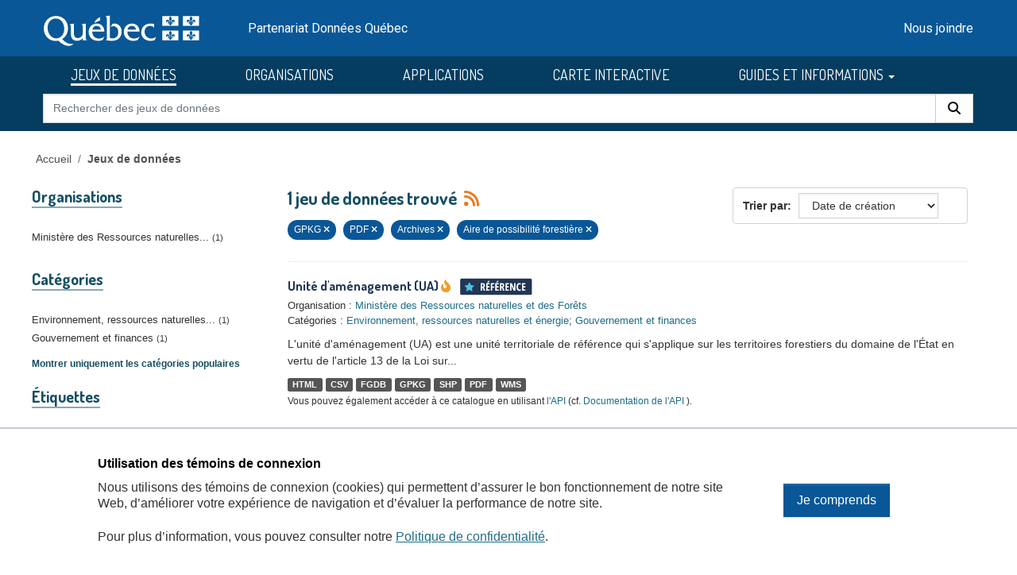

--- FILE ---
content_type: text/html; charset=utf-8
request_url: https://donneesquebec.ca/recherche/dataset/?sort=metadata_created+desc&_groups_limit=0&res_format=GPKG&res_format=PDF&res_type=archives&tags=Aire+de+possibilit%C3%A9+foresti%C3%A8re
body_size: 9177
content:
<!DOCTYPE html>
<!--[if IE 9]> <html lang="fr" class="ie9"> <![endif]-->
<!--[if gt IE 8]><!--> <html lang="fr"  > <!--<![endif]-->
  <head>
    <meta charset="utf-8" />
      <meta name="csrf_field_name" content="_csrf_token" />
      <meta name="_csrf_token" content="ImMwOTRkNzcwMzI0ODI2NTRiYjM4NWU1MmVmNzEyYWNhN2MzMzI1ZDAi.aWvY0g.7N7fpCOT-FW11faqZZdduxkhztg" />

      <meta name="generator" content="ckan 2.11.3" />
      <meta name="viewport" content="width=device-width, initial-scale=1.0">
    <title>Jeu de données - Données Québec</title>

    
    <link rel="shortcut icon" href="/recherche/images/favicon.ico" />
  <link href="https://fonts.googleapis.com/css2?family=Dosis:wght@400;500;700&display=swap" rel="stylesheet">
  <link href="https://fonts.googleapis.com/css2?family=Roboto&display=swap" rel="stylesheet">
  
  
  <script type="text/javascript" src="https://code.jquery.com/jquery-3.7.1.min.js" id="jquery-core-js"></script>
  <script type="text/javascript" src="https://code.jquery.com/jquery-migrate-3.4.1.min.js" id="jquery-migrate-js"></script>
  <link rel="stylesheet" id="cookie-notice-front-css" href="https://beta.donneesquebec.ca/wp-content/plugins/cookie-notice/css/front.min.css?ver=2.4.18" type="text/css" media="all">
 
  <script type="text/javascript" id="cookie-notice-front-js-before">
    
    function generateNonce(length) {
      var text = "";
      var possible = "abcdefghijklmnopqrstuvwxyz0123456789";
      for(var i = 0; i < length; i++) {
          text += possible.charAt(Math.floor(Math.random() * possible.length));
      }
      return '"'+text+'"';
    }

    /* <![CDATA[ */
    //var cnArgs = {"ajaxUrl":"https:\/\/beta.donneesquebec.ca\/wp-admin\/admin-ajax.php","hideEffect":"fade","position":"bottom","onScroll":false,"onScrollOffset":100,"onClick":false,"cookieName":"cookie_notice_accepted","cookieTime":2592000,"cookieTimeRejected":2592000,"globalCookie":false,"redirection":false,"cache":true,"revokeCookies":false,"revokeCookiesOpt":"automatic"};
    //cnArgs.nonce = myNonce;    
   /* ]]> */
   const cnArgs = new Object();
   cnArgs.ajaxUrl="https:\/\/beta.donneesquebec.ca\/wp-admin\/admin-ajax.php";
   cnArgs.nonce = generateNonce(10);
   cnArgs.hideEffect="fade";
   cnArgs.position="bottom";
   cnArgs.onScroll=false;
   cnArgs.onScrollOffset=100;
   cnArgs.onClick=false;
   cnArgs.cookieName="cookie_notice_accepted";
   cnArgs.cookieTime=2592000;
   cnArgs.cookieTimeRejected=2592000;
   cnArgs.globalCookie=false;
   cnArgs.redirection=false;
   cnArgs.cache=true;
   cnArgs.revokeCookies=false;
   cnArgs.revokeCookiesOpt="automatic";
  </script>
  <script type="text/javascript" src="https://beta.donneesquebec.ca/wp-content/plugins/cookie-notice/js/front.min.js?ver=2.4.18" id="cookie-notice-front-js"></script>
  
  

  
    
    
  
  
  
    
      
      
      
    
    
    

  

   

  

    
     

     

  


    
    <link href="/recherche/webassets/base/51d427fe_main.css" rel="stylesheet"/>
<link href="/recherche/webassets/ckanext-geoview/f197a782_geo-resource-styles.css" rel="stylesheet"/>
<link href="/recherche/webassets/ckanext-activity/8dd77216_activity.css" rel="stylesheet"/>
<link href="/recherche/webassets/vendor/f3b8236b_select2.css" rel="stylesheet"/>
<link href="/recherche/webassets/vendor/53df638c_fontawesome.css" rel="stylesheet"/>
<link href="/recherche/webassets/showcase/3e403bb0_ckanext_showcase.css" rel="stylesheet"/>
<link href="/recherche/webassets/dqc_showcase/00ab1be7_dqc_showcase_css.css" rel="stylesheet"/>
<link href="/recherche/webassets/ckanext-scheming/728ec589_scheming_css.css" rel="stylesheet"/>
<link href="/recherche/webassets/dqc_scheming/8db089b6_dqc_scheming_css.css" rel="stylesheet"/>
<link href="/recherche/webassets/ckanext-hierarchy/1c5c8fe1_hierarchy.css" rel="stylesheet"/>
<link href="/recherche/webassets/dqc_hierarchy/2131ea14_dqc_hierarchy_css.css" rel="stylesheet"/>
<link href="/recherche/webassets/dqc_theme/f37132cb_dqc_theme_css.css" rel="stylesheet"/>
    
    

  </head>

  
  <body data-site-root="https://www.donneesquebec.ca/recherche/" data-locale-root="https://www.donneesquebec.ca/recherche/" >

    
    <div class="visually-hidden-focusable"><a href="#content">Skip to main content</a></div>
  

  
    


  
  
    
  

  <div class="contenu-fluide piv">
    <div class="contenu-fixe">
      <div class="row">
        <div class="col-4 d-flex align-items-center"><a href="#field-giant-search" class="visuallyHidden passerContenu" tabindex="1">Passer au contenu</a></div>
      </div>
      <div class="ligne" id="entetePiv">
        <div class="d-flex align-items-center zone1">
          <a tabindex="5" href="/"><img id="pivImage" alt="quebec logo" src="/recherche/images/QUEBEC_blanc.svg" width="256" height="72"></a>
        </div> <!-- zone1 -->
        <div class="d-flex align-items-center zone2">
          <div class="identite desktop">Partenariat Données Québec</div>
        </div> <!-- zone2 -->
        <div class="d-flex justify-content-end align-items-center zone3">
          <div class="zoneMenu">
            <div class="toggle_btn"><span></span></div>
            <div class="menu_mobile nav">
              <div class="menu_mobile--site mobile">
                <li class="active"><a href="/recherche/dataset/">JEUX DE DONNÉES</a></li><li><a href="/recherche/organization/">ORGANISATIONS</a></li><li><a href="/recherche/showcase">APPLICATIONS</a></li>
                <li><a title="CARTE INTERACTIVE" target="_blank" href="https://www.carte-igo.donneesquebec.ca/">CARTE INTERACTIVE</a></li>
                <li><a title="GUIDES ET INFORMATIONS" href="#" data-bs-toggle="dropdown" class="dropdown-toggle" aria-haspopup="true" aria-expanded="false">GUIDES ET INFORMATIONS</a></li>
                <li><a title="EXPLORER les données" href="/explorer">EXPLORER les données</a></li>
                <li><a title="EXPLOITER les données" href="/exploiter">EXPLOITER les données</a></li>
                <li><a title="DIFFUSER des données" href="/diffusion">DIFFUSER des données</a></li>
              </div>
              <div class="menu_mobile--piv"><a href="/contact" tabindex="25">Nous joindre</a></div>
            </div>
          </div> <!-- zoneMenu -->
        </div> <!-- zone3 -->
      </div> <!-- entetePiv -->
      <div class="row" id="entetePiv--titreMobile">
        <div class="titreM mobile"><p>Partenariat Données Québec</p></div>
      </div>
    </div> <!-- contenu-fixe -->
  </div> <!-- contenu fluide -->
  <div id="siteMenu">
    <div class="contenu-fluide">
      <div class="contenu-fixe">
        <div id="entetePiv">
          <div class="d-flex align-items-center">
            <nav class="collapse navbar-collapse navbar-right" role="navigation">
              <div id="navbar-collapsed" class="menu-menu-principal-francais-container">
                <ul id="menu-menu-principal-francais-1" class="nav navbar-nav dosis-reg">
                  <li id="menu-item-336" class="menu-principal-donnees menu-item menu-item-type-custom menu-item-object-custom menu-item-336">
   	            <a title="JEUX DE DONNÉES" href="/recherche/dataset?sort=metadata_created+desc">JEUX DE DONNÉES</a>
                  </li>
                  <li class="menu-principal-organisations menu-item menu-item-type-custom menu-item-object-custom menu-item-484">
	            <a title="ORGANISATIONS" href="/recherche/organization">ORGANISATIONS</a>
                  </li>
                  <li class="menu-principal-applications menu-item menu-item-type-custom menu-item-object-custom menu-item-463">
	            <a title="APPLICATIONS" href="/recherche/applications/">APPLICATIONS</a>
                  </li>
                  <li class="menu-item menu-item-type-custom menu-item-object-custom menu-item-135553">
                    <a title="CARTE INTERACTIVE" target="_blank" href="https://www.carte-igo.donneesquebec.ca/">CARTE INTERACTIVE</a>
                  </li>
                  <li class="menu-item menu-item-type-custom menu-item-object-custom menu-item-has-children menu-item-135449 dropdown">
                    <a title="GUIDES ET INFORMATIONS" href="#" data-bs-toggle="dropdown" class="dropdown-toggle" aria-haspopup="true" aria-expanded="false">GUIDES ET INFORMATIONS
                      <span class="caret"></span>
                    </a>
                    <ul role="menu" class="dropdown-menu" aria-labelledby="dropdownMenuLink">
                      <li class="menu-item menu-item-type-custom menu-item-object-custom menu-item-135450">
                        <a class="dropdown-item" title="EXPLORER les donn&eacute;es" href="/explorer"><span>EXPLORER les donn&eacute;es</span></a>
                      </li>
                      <li class="menu-item menu-item-type-custom menu-item-object-custom menu-item-135451">
                        <a class="dropdown-item" title="EXPLOITER les donn&eacute;es" href="/exploiter"><span>EXPLOITER les donn&eacute;es</span></a>
                      </li>
                      <li class="menu-item menu-item-type-post_type menu-item-object-page menu-item-135552">
                        <a class="dropdown-item" title="DIFFUSER des donn&eacute;es" href="/diffusion"><span>DIFFUSER des donn&eacute;es</span></a>
                      </li>
                    </ul>
                  </li>
                </ul>
              </div>
            </nav>
          </div>
	  <form action="/recherche/dataset" id="dqc-search-form-header" method="get" data-module="select-switch">
            <div id="dqc-search-header" class="input-group search-input-group">
	      <input type="hidden" name="organization" value="">
              <input aria-label="Rechercher des jeux de donn&eacute;es" id="field-giant-search" type="text" class="form-control input-lg" name="q" value="" autocomplete="off" placeholder="Rechercher des jeux de donn&eacute;es">
              <span class="input-group-btn">
                <button class="btn btn-default btn-lg dqc-btn-search" type="submit" value="search" aria-label="Rechercher">
                  <span class="fa fa-search"></span>
                </button>
              </span>
            </div>
	  </form>
        </div>
      </div>
    </div>
  </div>

  <!-- div class="zoneAlert" role="status" aria-live="polite" aria-label="Avis de maintenance – indisponibilité temporaire du portail">
    <div class="container">
      <div class="alert-compact">
        <i class="qc-icon" data-img-type="warning" aria-hidden="true"></i>
        <div class="alert-content">
          <div class="alert-text">
            Une mise à jour planifiée du portail Données Québec est prévue <strong>le 13 novembre 2025</strong>, entre <strong>6 h et 17 h</strong>.<br> Pendant la maintenance, la modification des données sera impossible et le service pourra être interrompu.
          </div>
        </div>
      </div>
    </div>
  </div -->




  
    <div class="main">
      <div id="content" class="container">
        
          
            <div class="flash-messages">
              
                
              
            </div>
          

          
            <div class="toolbar" role="navigation" aria-label="Breadcrumb">
              
                
                  <ol class="breadcrumb">
                    

<li class="home"><a href="/" title="Accueil">Accueil</a></li>
                    
  <li class="active"><a href="/recherche/dataset/">Jeux de données</a></li>

                  </ol>
                
              
            </div>
          

          <div class="row wrapper">
            
            
  
  
  


            
              <aside class="secondary col-md-3">
                
                
  <div class="filters">
    <div>
      
        

    
    
	
	    
		<section class="module module-narrow module-shallow">
		    
  <h2 class="module-heading">
    <i class="fa fa-filter"></i>
    
    
    Organisations
  </h2>

		    
  
    
    
      <nav>
        <ul class="list-unstyled nav nav-simple nav-facet">
            
                
                
                  
                
                
                
                
                  
                  
                  

                
                
                
                <li class="nav-item">
                  <a href="/recherche/dataset/?sort=metadata_created+desc&amp;_groups_limit=0&amp;res_format=GPKG&amp;res_format=PDF&amp;res_type=archives&amp;tags=Aire+de+possibilit%C3%A9+foresti%C3%A8re&amp;organization=mrn" title="Ministère des Ressources naturelles et des Forêts">
                    <span class="item-label">Ministère des Ressources naturelles...</span><span class="hidden separator"> - </span> <span class="item-count badge">1</span>
                  </a>
                </li>
               
            
        </ul>
      </nav>
      
      
        
      
      <p class="module-footer">
        
          
        
      </p>
    
  

		</section>
	    
	
    

      
        

    
    
	
	    
		<section class="module module-narrow module-shallow">
		    
  <h2 class="module-heading">
    <i class="fa fa-filter"></i>
    
    
    Catégories
  </h2>

		    
  
    
    
      <nav>
        <ul class="list-unstyled nav nav-simple nav-facet">
            
                
                
                  
                
                
                
                
                  
                  
                  

                
                
                
                <li class="nav-item">
                  <a href="/recherche/dataset/?sort=metadata_created+desc&amp;_groups_limit=0&amp;res_format=GPKG&amp;res_format=PDF&amp;res_type=archives&amp;tags=Aire+de+possibilit%C3%A9+foresti%C3%A8re&amp;groups=environnement-ressources-naturelles-energie" title="Environnement, ressources naturelles et énergie">
                    <span class="item-label">Environnement, ressources naturelles...</span><span class="hidden separator"> - </span> <span class="item-count badge">1</span>
                  </a>
                </li>
               
            
                
                
                  
                
                
                
                
                  
                  
                  

                
                
                
                <li class="nav-item">
                  <a href="/recherche/dataset/?sort=metadata_created+desc&amp;_groups_limit=0&amp;res_format=GPKG&amp;res_format=PDF&amp;res_type=archives&amp;tags=Aire+de+possibilit%C3%A9+foresti%C3%A8re&amp;groups=gouvernement-finances" title="">
                    <span class="item-label">Gouvernement et finances</span><span class="hidden separator"> - </span> <span class="item-count badge">1</span>
                  </a>
                </li>
               
            
        </ul>
      </nav>
      
      
        
      
      <p class="module-footer">
        
          
          
            
          
          <a href="/recherche/dataset/?sort=metadata_created+desc&amp;res_format=GPKG&amp;res_format=PDF&amp;res_type=archives&amp;tags=Aire+de+possibilit%C3%A9+foresti%C3%A8re&amp;page=1" class="read-more">Montrer uniquement les catégories populaires</a>
        
      </p>
    
  

		</section>
	    
	
    

      
        

    
    
	
	    
		<section class="module module-narrow module-shallow">
		    
  <h2 class="module-heading">
    <i class="fa fa-filter"></i>
    
    
    Étiquettes
  </h2>

		    
  
    
    
      <nav>
        <ul class="list-unstyled nav nav-simple nav-facet">
            
                
                
                  
                
                
                
                
                  
                  
                  

                
                
                
                <li class="nav-item active">
                  <a href="/recherche/dataset/?sort=metadata_created+desc&amp;_groups_limit=0&amp;res_format=GPKG&amp;res_format=PDF&amp;res_type=archives" title="">
                    <span class="item-label">Aire de possibilité forestière</span><span class="hidden separator"> - </span> <span class="item-count badge">1</span>
                  </a>
                </li>
               
            
                
                
                  
                
                
                
                
                  
                  
                  

                
                
                
                <li class="nav-item">
                  <a href="/recherche/dataset/?sort=metadata_created+desc&amp;_groups_limit=0&amp;res_format=GPKG&amp;res_format=PDF&amp;res_type=archives&amp;tags=Aire+de+possibilit%C3%A9+foresti%C3%A8re&amp;tags=DIF" title="">
                    <span class="item-label">DIF</span><span class="hidden separator"> - </span> <span class="item-count badge">1</span>
                  </a>
                </li>
               
            
                
                
                  
                
                
                
                
                  
                  
                  

                
                
                
                <li class="nav-item">
                  <a href="/recherche/dataset/?sort=metadata_created+desc&amp;_groups_limit=0&amp;res_format=GPKG&amp;res_format=PDF&amp;res_type=archives&amp;tags=Aire+de+possibilit%C3%A9+foresti%C3%A8re&amp;tags=Direction+inventaires+forestiers" title="">
                    <span class="item-label">Direction inventaires forestiers</span><span class="hidden separator"> - </span> <span class="item-count badge">1</span>
                  </a>
                </li>
               
            
                
                
                  
                
                
                
                
                  
                  
                  

                
                
                
                <li class="nav-item">
                  <a href="/recherche/dataset/?sort=metadata_created+desc&amp;_groups_limit=0&amp;res_format=GPKG&amp;res_format=PDF&amp;res_type=archives&amp;tags=Aire+de+possibilit%C3%A9+foresti%C3%A8re&amp;tags=For%C3%AAt+commerciale+publique" title="">
                    <span class="item-label">Forêt commerciale publique</span><span class="hidden separator"> - </span> <span class="item-count badge">1</span>
                  </a>
                </li>
               
            
                
                
                  
                
                
                
                
                  
                  
                  

                
                
                
                <li class="nav-item">
                  <a href="/recherche/dataset/?sort=metadata_created+desc&amp;_groups_limit=0&amp;res_format=GPKG&amp;res_format=PDF&amp;res_type=archives&amp;tags=Aire+de+possibilit%C3%A9+foresti%C3%A8re&amp;tags=For%C3%AAt+domaine+%C3%A9tat" title="">
                    <span class="item-label">Forêt domaine état</span><span class="hidden separator"> - </span> <span class="item-count badge">1</span>
                  </a>
                </li>
               
            
                
                
                  
                
                
                
                
                  
                  
                  

                
                
                
                <li class="nav-item">
                  <a href="/recherche/dataset/?sort=metadata_created+desc&amp;_groups_limit=0&amp;res_format=GPKG&amp;res_format=PDF&amp;res_type=archives&amp;tags=Aire+de+possibilit%C3%A9+foresti%C3%A8re&amp;tags=STF" title="">
                    <span class="item-label">STF</span><span class="hidden separator"> - </span> <span class="item-count badge">1</span>
                  </a>
                </li>
               
            
                
                
                  
                
                
                
                
                  
                  
                  

                
                
                
                <li class="nav-item">
                  <a href="/recherche/dataset/?sort=metadata_created+desc&amp;_groups_limit=0&amp;res_format=GPKG&amp;res_format=PDF&amp;res_type=archives&amp;tags=Aire+de+possibilit%C3%A9+foresti%C3%A8re&amp;tags=Subdivisions+territoriales+foresti%C3%A8res" title="">
                    <span class="item-label">Subdivisions territoriales forestières</span><span class="hidden separator"> - </span> <span class="item-count badge">1</span>
                  </a>
                </li>
               
            
                
                
                  
                
                
                
                
                  
                  
                  

                
                
                
                <li class="nav-item">
                  <a href="/recherche/dataset/?sort=metadata_created+desc&amp;_groups_limit=0&amp;res_format=GPKG&amp;res_format=PDF&amp;res_type=archives&amp;tags=Aire+de+possibilit%C3%A9+foresti%C3%A8re&amp;tags=Territoire+application+possibilit%C3%A9+foresti%C3%A8re" title="">
                    <span class="item-label">Territoire application possibilité forestière</span><span class="hidden separator"> - </span> <span class="item-count badge">1</span>
                  </a>
                </li>
               
            
                
                
                  
                
                
                
                
                  
                  
                  

                
                
                
                <li class="nav-item">
                  <a href="/recherche/dataset/?sort=metadata_created+desc&amp;_groups_limit=0&amp;res_format=GPKG&amp;res_format=PDF&amp;res_type=archives&amp;tags=Aire+de+possibilit%C3%A9+foresti%C3%A8re&amp;tags=Territoire+forestier+domaine+%C3%A9tat" title="">
                    <span class="item-label">Territoire forestier domaine état</span><span class="hidden separator"> - </span> <span class="item-count badge">1</span>
                  </a>
                </li>
               
            
                
                
                  
                
                
                
                
                  
                  
                  

                
                
                
                <li class="nav-item">
                  <a href="/recherche/dataset/?sort=metadata_created+desc&amp;_groups_limit=0&amp;res_format=GPKG&amp;res_format=PDF&amp;res_type=archives&amp;tags=Aire+de+possibilit%C3%A9+foresti%C3%A8re&amp;tags=Territoire+public+forestier" title="">
                    <span class="item-label">Territoire public forestier</span><span class="hidden separator"> - </span> <span class="item-count badge">1</span>
                  </a>
                </li>
               
            
        </ul>
      </nav>
      
      
        
      
      <p class="module-footer">
        
          
            
            
              
            
            <a href="/recherche/dataset/?sort=metadata_created+desc&amp;_groups_limit=0&amp;res_format=GPKG&amp;res_format=PDF&amp;res_type=archives&amp;tags=Aire+de+possibilit%C3%A9+foresti%C3%A8re&amp;_tags_limit=0&amp;page=1" class="read-more">Montrer plus d'étiquettes</a>
          
        
      </p>
    
  

		</section>
	    
	
    

      
        

    
    
	
	    
		<section class="module module-narrow module-shallow">
		    
  <h2 class="module-heading">
    <i class="fa fa-filter"></i>
    
    
    Formats
  </h2>

		    
  
    
    
      <nav>
        <ul class="list-unstyled nav nav-simple nav-facet">
            
                
                
                  
                
                
                
                
                  
                  
                  

                
                
                
                <li class="nav-item">
                  <a href="/recherche/dataset/?sort=metadata_created+desc&amp;_groups_limit=0&amp;res_format=GPKG&amp;res_format=PDF&amp;res_type=archives&amp;tags=Aire+de+possibilit%C3%A9+foresti%C3%A8re&amp;res_format=CSV" title="">
                    <span class="item-label">CSV</span><span class="hidden separator"> - </span> <span class="item-count badge">1</span>
                  </a>
                </li>
               
            
                
                
                  
                
                
                
                
                  
                  
                  

                
                
                
                <li class="nav-item">
                  <a href="/recherche/dataset/?sort=metadata_created+desc&amp;_groups_limit=0&amp;res_format=GPKG&amp;res_format=PDF&amp;res_type=archives&amp;tags=Aire+de+possibilit%C3%A9+foresti%C3%A8re&amp;res_format=FGDB" title="">
                    <span class="item-label">FGDB</span><span class="hidden separator"> - </span> <span class="item-count badge">1</span>
                  </a>
                </li>
               
            
                
                
                  
                
                
                
                
                  
                  
                  

                
                
                
                <li class="nav-item active">
                  <a href="/recherche/dataset/?sort=metadata_created+desc&amp;_groups_limit=0&amp;res_format=PDF&amp;res_type=archives&amp;tags=Aire+de+possibilit%C3%A9+foresti%C3%A8re" title="">
                    <span class="item-label">GPKG</span><span class="hidden separator"> - </span> <span class="item-count badge">1</span>
                  </a>
                </li>
               
            
                
                
                  
                
                
                
                
                  
                  
                  

                
                
                
                <li class="nav-item">
                  <a href="/recherche/dataset/?sort=metadata_created+desc&amp;_groups_limit=0&amp;res_format=GPKG&amp;res_format=PDF&amp;res_type=archives&amp;tags=Aire+de+possibilit%C3%A9+foresti%C3%A8re&amp;res_format=HTML" title="">
                    <span class="item-label">HTML</span><span class="hidden separator"> - </span> <span class="item-count badge">1</span>
                  </a>
                </li>
               
            
                
                
                  
                
                
                
                
                  
                  
                  

                
                
                
                <li class="nav-item active">
                  <a href="/recherche/dataset/?sort=metadata_created+desc&amp;_groups_limit=0&amp;res_format=GPKG&amp;res_type=archives&amp;tags=Aire+de+possibilit%C3%A9+foresti%C3%A8re" title="">
                    <span class="item-label">PDF</span><span class="hidden separator"> - </span> <span class="item-count badge">1</span>
                  </a>
                </li>
               
            
                
                
                  
                
                
                
                
                  
                  
                  

                
                
                
                <li class="nav-item">
                  <a href="/recherche/dataset/?sort=metadata_created+desc&amp;_groups_limit=0&amp;res_format=GPKG&amp;res_format=PDF&amp;res_type=archives&amp;tags=Aire+de+possibilit%C3%A9+foresti%C3%A8re&amp;res_format=SHP" title="">
                    <span class="item-label">SHP</span><span class="hidden separator"> - </span> <span class="item-count badge">1</span>
                  </a>
                </li>
               
            
                
                
                  
                
                
                
                
                  
                  
                  

                
                
                
                <li class="nav-item">
                  <a href="/recherche/dataset/?sort=metadata_created+desc&amp;_groups_limit=0&amp;res_format=GPKG&amp;res_format=PDF&amp;res_type=archives&amp;tags=Aire+de+possibilit%C3%A9+foresti%C3%A8re&amp;res_format=WMS" title="">
                    <span class="item-label">WMS</span><span class="hidden separator"> - </span> <span class="item-count badge">1</span>
                  </a>
                </li>
               
            
        </ul>
      </nav>
      
      
        
      
      <p class="module-footer">
        
          
        
      </p>
    
  

		</section>
	    
	
    

      
        

    
    
	
	    
		<section class="module module-narrow module-shallow">
		    
  <h2 class="module-heading">
    <i class="fa fa-filter"></i>
    
    
    Licences
  </h2>

		    
  
    
    
      <nav>
        <ul class="list-unstyled nav nav-simple nav-facet">
            
                
                
                  
                
                
                
                
                  
                  
                  

                
                
                
                <li class="nav-item">
                  <a href="/recherche/dataset/?sort=metadata_created+desc&amp;_groups_limit=0&amp;res_format=GPKG&amp;res_format=PDF&amp;res_type=archives&amp;tags=Aire+de+possibilit%C3%A9+foresti%C3%A8re&amp;license_id=cc-by" title="">
                    <span class="item-label">Attribution (CC-BY 4.0)</span><span class="hidden separator"> - </span> <span class="item-count badge">1</span>
                  </a>
                </li>
               
            
        </ul>
      </nav>
      
      
        
      
      <p class="module-footer">
        
          
        
      </p>
    
  

		</section>
	    
	
    

      
        

    
    
	
	    
		<section class="module module-narrow module-shallow">
		    
  <h2 class="module-heading">
    <i class="fa fa-filter"></i>
    
    
    Types de ressources
  </h2>

		    
  
    
    
      <nav>
        <ul class="list-unstyled nav nav-simple nav-facet">
            
                
                
                  
                
                
                
                
                  
                  
                  

                
                
                
                <li class="nav-item active">
                  <a href="/recherche/dataset/?sort=metadata_created+desc&amp;_groups_limit=0&amp;res_format=GPKG&amp;res_format=PDF&amp;tags=Aire+de+possibilit%C3%A9+foresti%C3%A8re" title="">
                    <span class="item-label">Archives</span><span class="hidden separator"> - </span> <span class="item-count badge">1</span>
                  </a>
                </li>
               
            
                
                
                  
                
                
                
                
                  
                  
                  

                
                
                
                <li class="nav-item">
                  <a href="/recherche/dataset/?sort=metadata_created+desc&amp;_groups_limit=0&amp;res_format=GPKG&amp;res_format=PDF&amp;res_type=archives&amp;tags=Aire+de+possibilit%C3%A9+foresti%C3%A8re&amp;res_type=cartes" title="">
                    <span class="item-label">Carte interactive</span><span class="hidden separator"> - </span> <span class="item-count badge">1</span>
                  </a>
                </li>
               
            
                
                
                  
                
                
                
                
                  
                  
                  

                
                
                
                <li class="nav-item">
                  <a href="/recherche/dataset/?sort=metadata_created+desc&amp;_groups_limit=0&amp;res_format=GPKG&amp;res_format=PDF&amp;res_type=archives&amp;tags=Aire+de+possibilit%C3%A9+foresti%C3%A8re&amp;res_type=donnees" title="">
                    <span class="item-label">Données</span><span class="hidden separator"> - </span> <span class="item-count badge">1</span>
                  </a>
                </li>
               
            
                
                
                  
                
                
                
                
                  
                  
                  

                
                
                
                <li class="nav-item">
                  <a href="/recherche/dataset/?sort=metadata_created+desc&amp;_groups_limit=0&amp;res_format=GPKG&amp;res_format=PDF&amp;res_type=archives&amp;tags=Aire+de+possibilit%C3%A9+foresti%C3%A8re&amp;res_type=support" title="">
                    <span class="item-label">Documentation</span><span class="hidden separator"> - </span> <span class="item-count badge">1</span>
                  </a>
                </li>
               
            
                
                
                  
                
                
                
                
                  
                  
                  

                
                
                
                <li class="nav-item">
                  <a href="/recherche/dataset/?sort=metadata_created+desc&amp;_groups_limit=0&amp;res_format=GPKG&amp;res_format=PDF&amp;res_type=archives&amp;tags=Aire+de+possibilit%C3%A9+foresti%C3%A8re&amp;res_type=web" title="">
                    <span class="item-label">Service Web</span><span class="hidden separator"> - </span> <span class="item-count badge">1</span>
                  </a>
                </li>
               
            
        </ul>
      </nav>
      
      
        
      
      <p class="module-footer">
        
          
        
      </p>
    
  

		</section>
	    
	
    

      
        

    
    
	
	    
		<section class="module module-narrow module-shallow">
		    
  <h2 class="module-heading">
    <i class="fa fa-filter"></i>
    
    
    Niveau d&#39;accès
  </h2>

		    
  
    
    
      <nav>
        <ul class="list-unstyled nav nav-simple nav-facet">
            
                
                
                  
                
                
                
                
                  
                  
                  

                
                
                
                <li class="nav-item">
                  <a href="/recherche/dataset/?sort=metadata_created+desc&amp;_groups_limit=0&amp;res_format=GPKG&amp;res_format=PDF&amp;res_type=archives&amp;tags=Aire+de+possibilit%C3%A9+foresti%C3%A8re&amp;inv_access_level=open" title="">
                    <span class="item-label">Ouvert</span><span class="hidden separator"> - </span> <span class="item-count badge">1</span>
                  </a>
                </li>
               
            
        </ul>
      </nav>
      
      
        
      
      <p class="module-footer">
        
          
        
      </p>
    
  

		</section>
	    
	
    

      
    </div>
    <a class="close no-text hide-filters"><i class="fa fa-times-circle"></i><span class="text">close</span></a>
  </div>

              </aside>
            

            
              <div class="primary col-md-9 col-xs-12" role="main">
                
                
  <section class="module">
    <div class="module-content">
      
        
      
      
        
        
        







<form id="dataset-search-form" class="search-form" method="get" data-module="select-switch">

  
  <div class="input-group search-input-group">
      <input aria-label="Rechercher des jeux de données pour cette catégorie" id="field-giant-search" type="text" class="form-control input-lg" name="q" value="" autocomplete="off" placeholder="Rechercher des jeux de données pour cette catégorie">
    
      <span class="input-group-btn">
       <button class="btn btn-default btn-lg" type="submit" value="search" aria-label="Rechercher">
         <i class="fa fa-search"></i>
       </button>
      </span>
    
  </div>


  
    <span>






<input type="hidden" name="res_format" value="GPKG" />





<input type="hidden" name="res_format" value="PDF" />





<input type="hidden" name="res_type" value="archives" />





<input type="hidden" name="tags" value="Aire de possibilité forestière" />



</span>
  

  
  
  
    <div class="form-select form-group control-order-by">
      <label for="field-order-by">Trier par</label>
      <select id="field-order-by" name="sort" class="form-control">
        
          
            <option value="score desc, metadata_modified desc">Pertinence</option>
          
        
          
            <option value="title_string asc">Titre</option>
          
        
          
            <option value="metadata_modified desc">Date de modification</option>
          
        
          
            <option value="metadata_created desc" selected="selected">Date de création</option>
          
        
          
            <option value="views_recent desc">Popularité</option>
          
        
      </select>
      
        <button class="btn btn-default js-hide" type="submit">Go</button>
      
    </div>
  


  
  
    <h2>
      

  
  
  
  

1 jeu de données trouvé
      
      
        
          
              
      
      <a href="/recherche/feeds/dataset.atom" title="Flux RSS"><i class="fa-solid fa-rss" alt="Flux RSS"></i></a>
    </h2>
  


  
  
    <p class="filter-list">
      
        
        
        
        
          <span class="filtered pill">
                GPKG
              
            <a href="/recherche/dataset/?sort=metadata_created+desc&amp;_groups_limit=0&amp;res_format=PDF&amp;res_type=archives&amp;tags=Aire+de+possibilit%C3%A9+foresti%C3%A8re" class="remove" title="Retirer"><i class="fa fa-times"></i></a>
          </span>
        
          <span class="filtered pill">
                PDF
              
            <a href="/recherche/dataset/?sort=metadata_created+desc&amp;_groups_limit=0&amp;res_format=GPKG&amp;res_type=archives&amp;tags=Aire+de+possibilit%C3%A9+foresti%C3%A8re" class="remove" title="Retirer"><i class="fa fa-times"></i></a>
          </span>
        
      
        
        
        
        
          <span class="filtered pill"> 
                
                
                  Archives
                
              
            <a href="/recherche/dataset/?sort=metadata_created+desc&amp;_groups_limit=0&amp;res_format=GPKG&amp;res_format=PDF&amp;tags=Aire+de+possibilit%C3%A9+foresti%C3%A8re" class="remove" title="Retirer"><i class="fa fa-times"></i></a>
          </span>
        
      
        
        
        
        
          <span class="filtered pill">
                Aire de possibilité forestière
              
            <a href="/recherche/dataset/?sort=metadata_created+desc&amp;_groups_limit=0&amp;res_format=GPKG&amp;res_format=PDF&amp;res_type=archives" class="remove" title="Retirer"><i class="fa fa-times"></i></a>
          </span>
        
      
    </p>
    <a class="show-filters btn btn-default">Filtrer les resultats</a>
  


</form>




      
      
        

  
    <ul class="dataset-list list-unstyled">
    	
	      
	        




  <li class="dataset-item">
    
      <div class="dataset-content">
        
  <h3 class="dataset-heading short">
    
      
    
    
      <a href="/recherche/dataset/unite-d-amenagement">Unité d'aménagement (UA)</a>
    
    
      
      

<i class="fa-solid fa-fire-flame-curved" style="color:#f29c2b;" title="Popularité: 66 vues récentes"></i>

    
  </h3>

  
  
    <div class="dqc_donne_ref"> 
      <a target="_blank" href="/donnees-ouvertes-de-reference">
        <img src="/recherche/images/Icone_JeuxReference.svg" alt="DONNÉES RÉFÉRENCES" />
      </a>
    </div>
  

  
  

  
  


        
  
  <div class="dqc-org-cat">
    Organisation : <a href="/recherche/organization/mrn">Ministère des Ressources naturelles et des Forêts</a>
  </div>
  <div class="dqc-org-cat">Catégories&nbsp;:
      
        <a href="/recherche/group/environnement-ressources-naturelles-energie">Environnement, ressources naturelles et énergie</a>;
        <a href="/recherche/group/gouvernement-finances">Gouvernement et finances</a></div>
  
    <div class="dqc-notes">L'unité d'aménagement (UA) est une unité territoriale de référence qui s'applique sur les territoires forestiers du domaine de l'État en vertu de l'article 13 de la Loi sur...</div>
  

      </div>
      
        
          
            <ul class="dataset-resources list-unstyled">
              
  
    <li>
      <span class="label label-default">HTML</span>
    </li>
  
    <li>
      <span class="label label-default">CSV</span>
    </li>
  
    <li>
      <span class="label label-default">FGDB</span>
    </li>
  
    <li>
      <span class="label label-default">GPKG</span>
    </li>
  
    <li>
      <span class="label label-default">SHP</span>
    </li>
  
    <li>
      <span class="label label-default">PDF</span>
    </li>
  
    <li>
      <span class="label label-default">WMS</span>
    </li>
  

            </ul>
          
        
      
    
  </li>

	      
	    
    </ul>
  

      
    </div>

    
      
    
  </section>

  
    <section class="module">
      <div class="module-content">
        
          <small>
            Vous pouvez également accéder à ce catalogue en utilisant 
          <a href="/page-api/" target="_blank">l'API</a>
          (cf. 
          <a href="https://docs.ckan.org/en/2.11/api/index.html" target="_blank">Documentation de l'API</a>
          ).
          </small>
        
      </div>
    </section>
  

              </div>
            
          </div>
        
      </div>
    </div>
  
    <footer class="site-footer">
  <div class="container">
    

  
  <div id="cookie-notice" role="dialog" class="cookie-revoke-visible cookie-notice-hidden cn-position-bottom cn-effect-fade" aria-label="Cookie Notice">
  
    <div class="cookie-notice-container">
      <div class="cn-text-container-block">
        <span id="cn-notice-text1" class="cn-text-container">
          <h2>Utilisation des témoins de connexion</h2>
        </span>      
        <span id="cn-notice-text" class="cn-text-container">
          Nous utilisons des témoins de connexion (cookies) qui permettent d’assurer le bon fonctionnement de notre site Web, d’améliorer votre expérience de navigation et d’évaluer la performance de notre site.
        </span>
        <span class="cn-text-container"></span>
        <span id="cn-notice-text2" class="cn-text-container">
          Pour plus d’information, vous pouvez consulter notre <a class="faq-more-questions-link" href="https://beta.donneesquebec.ca/politique-de-confidentialite/">Politique de confidentialité</a>.
        </span>
      </div>
      <span id="cn-notice-buttons" class="cn-buttons-container">
        <a href="#" id="cn-accept-cookie" data-cookie-set="accept" class="cn-set-cookie cn-button cn-button-custom btn btn-primary" aria-label="Je comprends">
          Je comprends
        </a>
      </span>
    </div>
  
  </div>
  <script type="text/javascript" id="cookie-verification">
    function checkCookie() {      
      $( window ).on( "load", function() {
        if ($("body").hasClass("cookies-set")) {
          $( "#cookie-notice" ).removeClass( "cookie-notice-visible" );
          $( "#cookie-notice" ).addClass( "cookie-notice-hidden" );
          $( "#cookie-notice" ).removeClass( "cookie-revoke-hidden" );
          $( "#cookie-notice" ).addClass( "cookie-revoke-visible" );   
          $( "#cookie-notice" ).removeClass( "cn-animated" );    
        } else if($("body").hasClass("cookies-not-set")) {
          $( "#cookie-notice" ).removeClass( "cookie-notice-hidden" );
          $( "#cookie-notice" ).addClass( "cookie-notice-visible" );
          $( "#cookie-notice" ).removeClass( "cookie-revoke-visible" );
          $( "#cookie-notice" ).addClass( "cookie-revoke-hidden" );
          $( "#cookie-notice" ).removeClass( "cn-animated" );  
        }
        if ($('#cookie-notice').length > 0 && !($('body').hasClass('cookies-set'))) {

          //var overlayBody = $('<div></div>', { class: 'cookies-overlay-body'});
          //$('#cookie-notice').wrap(overlayBody);
 
          //$('body').append(overlayBody);
          //const $floatingDiv = $('#cookie-notice');
  
          // Function to trap tabbing inside the floating div
          function trapTabbing(event) {            // If Tab key is pressed
              if (event.key === 'Tab') {
  
                  const $focusableElements = $floatingDiv.find('input, button, a'); // Select input and button elements inside floating-div
                  const firstFocusableElement = $focusableElements.first();
                  const lastFocusableElement = $focusableElements.last();
  
                  // Shift + Tab (move backwards) behavior
                  if (event.shiftKey) {
                      if (document.activeElement === firstFocusableElement[0] || !$focusableElements.is(document.activeElement)) {
                          lastFocusableElement[0].focus(); // Focus the last element if Shift + Tab on the first element
                          event.preventDefault(); // Prevent the default tabbing
                      }
                  }
                  // Tab (move forwards) behavior
                  else {
                      if (document.activeElement === lastFocusableElement[0] || !$focusableElements.is(document.activeElement)) {
                          firstFocusableElement[0].focus(); // Focus the first element if Tab on the last element
                          event.preventDefault(); // Prevent the default tabbing
                      }
                  }
              }
          }
  
          // Add event listener for keydown event
          $floatingDiv.on('keydown', trapTabbing);
          $(document).on('keydown', trapTabbing);
  
  
          var observer = new MutationObserver(function (mutations, observer) {
              for (let mutation of mutations) {
                  if (mutation.type === 'attributes' && mutation.attributeName === 'class' && $('body').hasClass('cookies-set')) {
                      $('#cookie-notice').unwrap();
                      $floatingDiv.off('keydown', trapTabbing);
                      $(document).off('keydown', trapTabbing);
                      observer.disconnect();
                      $('#cookie-notice').hide();
                  }
              }
          });
  
          var target = document.querySelector('body');
          observer.observe(target, {
              attributes: true
          });
  
        } else if($('#cookie-notice').length > 0){
          $('#cookie-notice').hide();
        }

      });       
      
      
      
    }
    checkCookie();
  </script>
   

  <div id="footer" class="row">
    <div class="col-md-4 footer-links">
      <h4>En savoir plus</h4>
      <ul class="list-unstyled dqc-footer-links">
        <li><a href="/licence/">Licence d'utilisation</a></li>
        <li><a href="/recherche/stats/">Statistiques</a></li>
	      <li><a href="/page-api/">Interface de programmation d'application (API)</a></li>
        <li><a href="/actualites/">Quoi de neuf?</a></li>
        <li><a href="/foire-aux-questions/">Foire aux questions (FAQ)</a></li>
      </ul>
    </div>
    <div class="col-md-4 footer-links">
      <h4>Partenariat</h4>
      <ul class="list-unstyled dqc-footer-links">
        <li><a href="/lignes-directrices-sur-la-diffusion-de-donnees-ouvertes/">Lignes directrices</a></li>
        <li><a href="/normes-etablies/">Normes établies<img class="dqc_norm_picto" src="/recherche/images/Icone_normalise_picto.svg" /></a></li>
        <li><a href="/donnees-ouvertes-de-reference">Données ouvertes de référence<img class="dqc_ref_picto" src="/recherche/images/Icone_JeuxReference_picto.svg" /></a></li>
	      <li><a href="/politique-cadre/">Politique-cadre municipale</a></li>
	      <li><a href="https://hackqc.donneesquebec.ca/" target="_blank">HackQC<img class="linkExtImg" src="/recherche/images/lien-externe-blanc.svg"></a></li>
      </ul>
    </div>
    <div class="col-md-3 footer-links">
      <nav>
        <h4>Nous joindre</h4>
        <ul class="list-unstyled dqc-footer-links dqc-footer-icons">
          <li><a href="/contact" title="Nous joindre"><span class="fa fa-envelope"></span></a></li>
        </ul>
      </nav>
      <nav>
        <h4>Nous suivre</h4>
        <ul class="list-inline dqc-footer-links dqc-footer-icons">
          <li class="list-inline-item"><a href="https://twitter.com/GouvOuvertQc" target="_blank" title="X"><span class="fa-brands fa-x-twitter"></span></a></li>
          <li class="list-inline-item"><a href="/recherche/feeds/dataset.atom" title="Fil RSS des jeux de donnÃƒÆ’Ã†â€™Ãƒâ€šÃ‚Â©es"><span class="fa-solid fa-rss"></span></a></li>
          <li class="list-inline-item"><a href="https://www.linkedin.com/groups/12703445/" target="_blank" title="LinkedIn"><span class="fa-brands fa-linkedin-in"></span></a></li>
          <li class="list-inline-item"><a href="https://www.youtube.com/channel/UC5IDqxFhKrBKDZXHID7cyEw" target="_blank" title="Youtube"><span class="fa-brands fa-youtube"></span></a></li>
        </ul>
      </nav>
    </div>
  </div>

 <!-- this div closes parent container in CKAN template -->
 </div>

  
  <div class="dqc-piv-bas">
    <div class="container">
      <div class="row">
        <div class="col-12">
          <ul class="list-inline mx-auto text-center text-body">
            <li><a href="/a-propos/">À propos</a></li>
            <li><a href="/accessibilite/">Accessibilité</a></li>
            <li><a href="/plan-du-site/">Plan du site</a></li>
            <li><a href="/consignes-de-securite/">Consignes de sécurité</a></li>
            <li><a href="/politique-de-confidentialite/">Politique de confidentialité</a></li>
          </ul>
        </div>
        <div class="col-12 text-center">
          <a href="https://quebec.ca" target="_blank">
	    <img id="logoFooter" class="logo" alt="Gouvernement du Québec." src="/recherche/images/QUEBEC_couleur.svg" style="height:50px"></a>
        </div>
        <div class="col-12 text-center">
	      <p><a href="https://www.quebec.ca/droit-auteur" class="notice" target="_blank" style="color:#000 !important;">Gouvernement du Québec,&nbsp;<script>document.write(new Date().getFullYear())</script></a></p>
        </div>
      </div>
    </div>

  <span id="dqc_boutonHautWrap">
    <span id="dqc_boutonHaut">
	    <img src="/recherche/images/fleche-haut.svg" alt="Retour au haut" title="Retour au haut">
    </span>
  </span>

  <!-- Modal pour le sondage -->
  <div id="surveyModal" class="modal-dialog modal-side modal-top-right" role="document">
    <div class="modal-content">
      <div class="modal-body">
        <span class="modal-title">Sondage Données Québec</span>
	      Vous utilisez des données? Vous avez des idées pour améliorer Données Québec? Prenez 5 minutes pour vous exprimer sur Consultation Québec.
      </div>
      <div class="modal-footer">
        <button id="takeSurvey" type="button" class="btn btn-primary" data-dismiss="modal">J'y vais!</button>
        <button id="closeSurvey" type="button" class="btn btn-primary">Non, merci</button>
      </div>
    </div>
  </div>

  <div id="copyURLDialog" class="fadeOut">
    <p class="copyMessage">L'URL du service Web a été copié dans le presse-papier</p>  	
  </div>

  <!-- this container has no end div: we use the one from CKAN's template -->
  
  



  
 
  <!-- Global Site Tag (gtag.js) - Google Analytics -->
<script async src="https://www.googletagmanager.com/gtag/js?id=G-5RS6V6X20Q"></script>
  <script>
  window.dataLayer = window.dataLayer || [];
  function gtag(){dataLayer.push(arguments);}
  gtag('js', new Date());
  gtag('config', 'G-5RS6V6X20Q');
  
  </script>



  
  
  <script>
    var CKAN = CKAN || {};
    CKAN.SITE_URL = CKAN.SITE_URL || 'https://www.donneesquebec.ca' + '/recherche';
  </script>

  <!-- mobile menu script -->
  <script>
    var btn = document.querySelector('.toggle_btn');
    var nav = document.querySelector('.nav');
    btn.onclick = function() {
      nav.classList.toggle('nav_open');
      btn.classList.toggle('toggle_btn_open');
    }
  </script>


  </div>
</footer>
  
  
  
  
  
  
  
  
    
  



  

  

  

  


  
    
    
    <script src="/recherche/webassets/vendor/240e5086_jquery.js" type="text/javascript"></script>
<script src="/recherche/webassets/vendor/773d6354_vendor.js" type="text/javascript"></script>
<script src="/recherche/webassets/vendor/6d1ad7e6_bootstrap.js" type="text/javascript"></script>
<script src="/recherche/webassets/vendor/529a0eb7_htmx.js" type="text/javascript"></script>
<script src="/recherche/webassets/base/a65ea3a0_main.js" type="text/javascript"></script>
<script src="/recherche/webassets/dqc_scheming/69c01bde_dqc_scheming_js.js" type="text/javascript"></script>
<script src="/recherche/webassets/base/b1def42f_ckan.js" type="text/javascript"></script>
<script src="/recherche/webassets/dqc_theme/f16e0e6a_dqc_theme_js.js" type="text/javascript"></script>
<script src="/recherche/webassets/tracking/8b59a308_tracking.js" type="text/javascript"></script>
<script src="/recherche/webassets/activity/0fdb5ee0_activity.js" type="text/javascript"></script>
  </body>
</html>

--- FILE ---
content_type: image/svg+xml; charset=utf-8
request_url: https://donneesquebec.ca/recherche/images/Icone_JeuxReference.svg
body_size: 2364
content:
<?xml version="1.0" encoding="UTF-8" standalone="no"?>
<svg
   id="Calque_1"
   width="104"
   height="25"
   viewBox="0 0 104 25"
   version="1.1"
   sodipodi:docname="Icone_JeuxReference.svg"
   inkscape:version="1.2 (dc2aedaf03, 2022-05-15)"
   xmlns:inkscape="http://www.inkscape.org/namespaces/inkscape"
   xmlns:sodipodi="http://sodipodi.sourceforge.net/DTD/sodipodi-0.dtd"
   xmlns="http://www.w3.org/2000/svg"
   xmlns:svg="http://www.w3.org/2000/svg">
  <sodipodi:namedview
     id="namedview93"
     pagecolor="#ffffff"
     bordercolor="#000000"
     borderopacity="0.25"
     inkscape:showpageshadow="2"
     inkscape:pageopacity="0.0"
     inkscape:pagecheckerboard="0"
     inkscape:deskcolor="#d1d1d1"
     showgrid="false"
     inkscape:zoom="12.066038"
     inkscape:cx="52.958561"
     inkscape:cy="12.514464"
     inkscape:window-width="1920"
     inkscape:window-height="1017"
     inkscape:window-x="-8"
     inkscape:window-y="-8"
     inkscape:window-maximized="1"
     inkscape:current-layer="Calque_1" />
  <defs
     id="defs66">
    <style
       id="style64">.cls-1{fill:#4ec0df;}.cls-2{fill:#fff;}.cls-3{fill:#223654;}</style>
  </defs>
  <rect
     class="cls-3"
     x="1.3342456"
     y="0.80053174"
     width="101.458"
     height="23.4694"
     rx="1.9024"
     ry="1.9024"
     id="rect68" />
  <path
     class="cls-1"
     d="m 18.140346,19.006732 c -0.0828,0 -0.1645,-0.0198 -0.2404,-0.0595 l -3.5657,-1.8745 -3.5657,1.8745 c -0.1739,0.0916 -0.3839,0.077 -0.544901,-0.0397 -0.1587,-0.1155 -0.2379995,-0.3115 -0.2054,-0.5058 l 0.681401,-3.97 -2.8843005,-2.812 c -0.1412,-0.1377 -0.1925,-0.343 -0.1318,-0.5303 0.0618,-0.1873 0.2229,-0.3238 0.4177,-0.3518 l 3.9870005,-0.5793 1.7817,-3.6124003 c 0.175,-0.3535 0.7538,-0.3535 0.9288,0 l 1.7817,3.6124003 3.987,0.5793 c 0.1949,0.028 0.3559,0.1645 0.4177,0.3518 0.0607,0.1873 0.0093,0.3926 -0.1318,0.5303 l -2.8843,2.812 0.6814,3.97 c 0.0327,0.1943 -0.0467,0.3903 -0.2054,0.5058 -0.091,0.0659 -0.1972,0.0992 -0.3045,0.0992 z"
     id="path70" />
  <g
     id="g90"
     transform="translate(-0.1657545,0.24863174)">
    <path
       class="cls-2"
       d="m 33.0156,7.1494 c 0.8066,0 1.4766,0.1172 2.0088,0.3511 0.5332,0.2339 0.9297,0.585 1.1914,1.0527 0.2617,0.4683 0.3916,1.0557 0.3916,1.7622 0,0.4482 -0.0547,0.855 -0.1641,1.2212 -0.1094,0.3657 -0.2803,0.6919 -0.5117,0.978 -0.2314,0.2861 -0.5264,0.5366 -0.8848,0.7505 l 2.248,4.8013 H 34.9872 L 33.203,13.7871 h -0.6279 v 4.2793 H 30.4774 V 7.1494 h 2.5381 z M 33.001,8.9189 h -0.4258 v 3.2109 h 0.4707 c 0.4678,0 0.8223,-0.1416 1.0645,-0.4253 0.2412,-0.2842 0.3613,-0.7119 0.3613,-1.2847 0,-0.5127 -0.1201,-0.8911 -0.3613,-1.1348 C 33.8682,9.0409 33.4991,8.9188 33.001,8.9188 Z"
       id="path72" />
    <path
       class="cls-2"
       d="M 43.2158,18.0664 H 38.3105 V 7.1494 h 4.9053 v 1.7847 h -2.8076 v 2.5688 h 2.6143 v 1.792 h -2.6143 v 2.9492 h 2.8076 z M 43.3135,3.8716 V 4.0132 C 43.209,4.1577 43.0742,4.3267 42.9102,4.521 42.7462,4.7153 42.5655,4.9194 42.3682,5.1333 42.1719,5.3472 41.9727,5.5576 41.7715,5.7642 41.5694,5.9707 41.3789,6.1563 41.2002,6.3208 H 39.7813 V 6.1191 c 0.1797,-0.269 0.3438,-0.5317 0.4932,-0.7881 0.1494,-0.2564 0.2871,-0.5063 0.4141,-0.7505 0.127,-0.2437 0.2432,-0.48 0.3477,-0.709 h 2.2773 z"
       id="path74" />
    <path
       class="cls-2"
       d="M 46.9346,18.0664 H 44.8369 V 7.1494 h 4.876 v 1.7847 h -2.7783 v 2.9722 h 2.5986 v 1.7842 h -2.5986 v 4.376 z"
       id="path76" />
    <path
       class="cls-2"
       d="M 56.0742,18.0664 H 51.1689 V 7.1494 h 4.9053 v 1.7847 h -2.8076 v 2.5688 h 2.6143 v 1.792 h -2.6143 v 2.9492 h 2.8076 z M 56.1719,3.8716 v 0.1416 c -0.1045,0.1445 -0.2393,0.3135 -0.4033,0.5078 -0.164,0.1943 -0.3447,0.3984 -0.542,0.6123 -0.1963,0.2139 -0.3955,0.4243 -0.5967,0.6309 -0.2021,0.2065 -0.3926,0.3921 -0.5713,0.5566 H 52.6397 V 6.1191 C 52.8194,5.8501 52.9835,5.5874 53.1329,5.331 53.2823,5.0746 53.42,4.8247 53.547,4.5805 c 0.127,-0.2437 0.2432,-0.48 0.3477,-0.709 h 2.2773 z"
       id="path78" />
    <path
       class="cls-2"
       d="m 60.2334,7.1494 c 0.8066,0 1.4766,0.1172 2.0088,0.3511 0.5332,0.2339 0.9297,0.585 1.1914,1.0527 0.2617,0.4683 0.3916,1.0557 0.3916,1.7622 0,0.4482 -0.0547,0.855 -0.1641,1.2212 -0.1094,0.3657 -0.2803,0.6919 -0.5117,0.978 -0.2314,0.2861 -0.5264,0.5366 -0.8848,0.7505 l 2.248,4.8013 H 62.205 l -1.7842,-4.2793 h -0.6279 v 4.2793 H 57.6952 V 7.1494 h 2.5381 z M 60.2188,8.9189 H 59.793 v 3.2109 h 0.4707 c 0.4678,0 0.8223,-0.1416 1.0645,-0.4253 0.2412,-0.2842 0.3613,-0.7119 0.3613,-1.2847 0,-0.5127 -0.1201,-0.8911 -0.3613,-1.1348 C 61.086,9.0409 60.7169,8.9188 60.2188,8.9188 Z"
       id="path80" />
    <path
       class="cls-2"
       d="M 70.4336,18.0664 H 65.5283 V 7.1494 h 4.9053 V 8.9341 H 67.626 v 2.5688 h 2.6143 v 1.792 H 67.626 v 2.9492 h 2.8076 z"
       id="path82" />
    <path
       class="cls-2"
       d="m 79.6113,18.0664 h -2.4648 l -3.1953,-7.6167 h -0.0596 c 0.0293,0.3535 0.0527,0.686 0.0703,0.9971 0.0176,0.3111 0.0303,0.5962 0.0381,0.855 0.0068,0.2588 0.0107,0.4927 0.0107,0.7021 v 5.0625 H 72.0546 V 7.1494 h 2.4492 l 3.1807,7.4443 h 0.0596 C 77.7246,14.2509 77.707,13.9306 77.6923,13.6347 77.6767,13.3383 77.665,13.0634 77.6542,12.8095 77.6444,12.5556 77.6396,12.3241 77.6396,12.1152 V 7.1494 h 1.9717 z"
       id="path84" />
    <path
       class="cls-2"
       d="m 85.3154,8.7998 c -0.3184,0 -0.5977,0.0947 -0.8359,0.2837 -0.2393,0.189 -0.4375,0.4565 -0.5938,0.8027 -0.1572,0.3462 -0.2744,0.7529 -0.3516,1.2207 -0.0771,0.4683 -0.1152,0.9785 -0.1152,1.5308 0,0.8115 0.0771,1.4971 0.2314,2.0576 0.1543,0.5596 0.3809,0.9844 0.6797,1.2725 0.2988,0.2891 0.6621,0.4336 1.0898,0.4336 0.3389,0 0.6602,-0.0576 0.9639,-0.1719 0.3027,-0.1143 0.6045,-0.251 0.9033,-0.4111 v 1.8672 c -0.3135,0.1748 -0.6514,0.3066 -1.0117,0.3955 -0.3613,0.0898 -0.748,0.1348 -1.1611,0.1348 -0.8213,0 -1.5195,-0.2178 -2.0947,-0.6533 -0.5752,-0.4355 -1.0146,-1.0703 -1.3184,-1.9043 -0.3038,-0.834 -0.4551,-1.8457 -0.4551,-3.0352 0,-0.8164 0.0859,-1.5669 0.2578,-2.2515 0.1719,-0.6846 0.4238,-1.2793 0.7578,-1.7847 0.333,-0.5054 0.7432,-0.8975 1.2285,-1.1763 0.4853,-0.2788 1.041,-0.418 1.6689,-0.418 0.4375,0 0.8604,0.0547 1.2686,0.1641 0.4082,0.1099 0.8018,0.2788 1.1807,0.5078 L 87.0106,9.3969 C 86.742,9.2128 86.4706,9.0673 86.1961,8.9604 85.9227,8.853 85.6287,8.7998 85.3152,8.7998 Z"
       id="path86" />
    <path
       class="cls-2"
       d="M 93.8584,18.0664 H 88.9531 V 7.1494 h 4.9053 v 1.7847 h -2.8076 v 2.5688 h 2.6143 v 1.792 h -2.6143 v 2.9492 h 2.8076 z"
       id="path88" />
  </g>
</svg>
